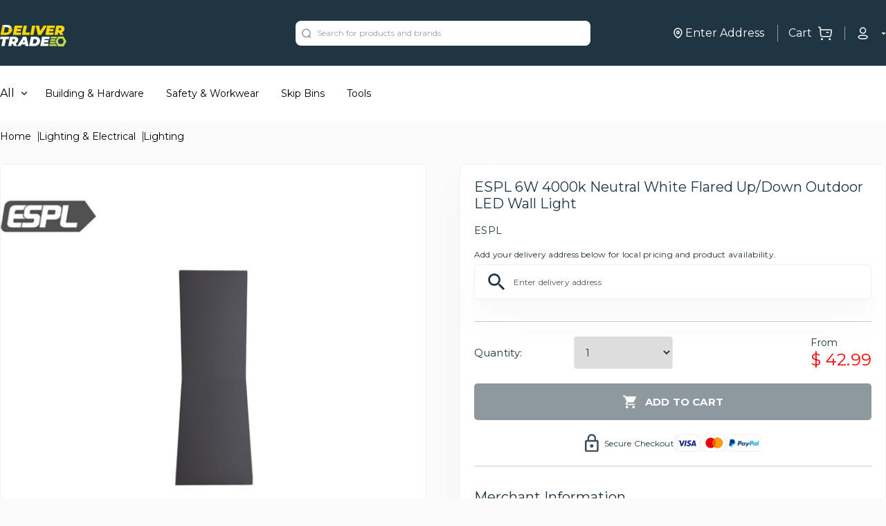

--- FILE ---
content_type: text/html; charset=utf-8
request_url: https://www.delivertrade.com/product/espl-6-w-4000-k-neutral-white-flared-up-down-outdoor-led-wall-light?id=f976cc03-991e-48a3-a4fc-aef904c9e0d0
body_size: 12755
content:
<!DOCTYPE html><html><head><link rel="preconnect" href="https://fonts.googleapis.com"/><link rel="preconnect" href="https://fonts.gstatic.com"/><link rel="stylesheet" data-href="https://fonts.googleapis.com/css2?family=Montserrat:wght@400;600;700;900&amp;display=swap"/><link href="https://api.mapbox.com/mapbox-gl-js/v1.10.1/mapbox-gl.css" rel="stylesheet"/><script>(function(w,d,s,l,i){w[l]=w[l]||[];w[l].push({'gtm.start':
          new Date().getTime(),event:'gtm.js'});var f=d.getElementsByTagName(s)[0],
          j=d.createElement(s),dl=l!='dataLayer'?'&l='+l:'';j.async=true;j.src=
          'https://www.googletagmanager.com/gtm.js?id='+i+dl;f.parentNode.insertBefore(j,f);
          })(window,document,'script','dataLayer','GTM-WXB78PT');</script><link rel="preconnect" href="https://fonts.gstatic.com" crossorigin /><meta charSet="utf-8"/><meta name="viewport" content="width=device-width, initial-scale=1.0, maximum-scale=1.0, user-scalable=0"/><title>ESPL 6W 4000k Neutral White Flared Up/Down Outdoor LED Wall Light | DeliverTrade</title><meta name="description" content="&lt;a href=https://retail.jh.market/media/mageplaza/product_attachments/attachment_file/CS-ESPL-GL19307-6W-4000K.pdf&gt;Click here to access this products datasheet&lt;/a&gt;"/><meta name="next-head-count" content="4"/><link rel="preload" href="/_next/static/css/a03c4d98ff4ea9d6743e.css" as="style"/><link rel="stylesheet" href="/_next/static/css/a03c4d98ff4ea9d6743e.css" data-n-g=""/><noscript data-n-css=""></noscript><script defer="" nomodule="" src="/_next/static/chunks/polyfills-a40ef1678bae11e696dba45124eadd70.js"></script><script src="/_next/static/chunks/webpack-613fd858cdb9cf2af3be.js" defer=""></script><script src="/_next/static/chunks/framework-2f612445bd50b211f15a.js" defer=""></script><script src="/_next/static/chunks/main-d0069bba1694fe5754ea.js" defer=""></script><script src="/_next/static/chunks/pages/_app-05c8ebe9b6b74c0f9698.js" defer=""></script><script src="/_next/static/chunks/143-171f35287c69accfeaf3.js" defer=""></script><script src="/_next/static/chunks/556-c2ba75a5815aea4511c2.js" defer=""></script><script src="/_next/static/chunks/208-eb03c58b779ecf641e15.js" defer=""></script><script src="/_next/static/chunks/pages/product/%5Bslug%5D-76679d59971c4d0b7beb.js" defer=""></script><script src="/_next/static/11115U-pM2Tf36cnKqmRt/_buildManifest.js" defer=""></script><script src="/_next/static/11115U-pM2Tf36cnKqmRt/_ssgManifest.js" defer=""></script><style id="__jsx-3135950558">#nprogress{pointer-events:none;}#nprogress .bar{background:#C1D851;position:fixed;z-index:9999;top:0;left:0;width:100%;height:3px;}#nprogress .peg{display:block;position:absolute;right:0px;width:100px;height:100%;box-shadow:0 0 10px #C1D851,0 0 5px #C1D851;opacity:1;-webkit-transform:rotate(3deg) translate(0px,-4px);-ms-transform:rotate(3deg) translate(0px,-4px);-webkit-transform:rotate(3deg) translate(0px,-4px);-ms-transform:rotate(3deg) translate(0px,-4px);transform:rotate(3deg) translate(0px,-4px);}#nprogress .spinner{display:block;position:fixed;z-index:1031;top:15px;right:15px;}#nprogress .spinner-icon{width:18px;height:18px;box-sizing:border-box;border:solid 2px transparent;border-top-color:#C1D851;border-left-color:#C1D851;border-radius:50%;-webkit-animation:nprogresss-spinner 400ms linear infinite;-webkit-animation:nprogress-spinner 400ms linear infinite;animation:nprogress-spinner 400ms linear infinite;}.nprogress-custom-parent{overflow:hidden;position:relative;}.nprogress-custom-parent #nprogress .spinner,.nprogress-custom-parent #nprogress .bar{position:absolute;}@-webkit-keyframes nprogress-spinner{0%{-webkit-transform:rotate(0deg);}100%{-webkit-transform:rotate(360deg);}}@-webkit-keyframes nprogress-spinner{0%{-webkit-transform:rotate(0deg);-ms-transform:rotate(0deg);transform:rotate(0deg);}100%{-webkit-transform:rotate(360deg);-ms-transform:rotate(360deg);transform:rotate(360deg);}}@keyframes nprogress-spinner{0%{-webkit-transform:rotate(0deg);-ms-transform:rotate(0deg);transform:rotate(0deg);}100%{-webkit-transform:rotate(360deg);-ms-transform:rotate(360deg);transform:rotate(360deg);}}</style><style data-styled="" data-styled-version="5.3.0">.eidxdK{background:url("/cart.svg") right center no-repeat;border-left:rgba(255,255,255,0.5) 1px solid;padding-left:15px;margin-left:15px;padding-right:15px;min-width:20px;min-height:20px;position:relative;}/*!sc*/
data-styled.g1[id="CartButton__CartButtonStyled-sc-1gz27eq-0"]{content:"eidxdK,"}/*!sc*/
.geTZSF{padding:12px 20px 12px 50px;border:1px solid #f1f1f1;background:#fbfbfb;border-radius:5px;box-sizing:border-box;position:relative;}/*!sc*/
.geTZSF:before{content:" ";position:absolute;left:0;top:50%;border-right:1px solid rgba(31,53,65,0.5);width:45px;height:30px;background:url("/location-pin.svg") center center no-repeat;-webkit-transform:translateY(-50%);-ms-transform:translateY(-50%);transform:translateY(-50%);background-size:20px 20px;}/*!sc*/
.geTZSF input{font-style:normal;font-weight:normal;font-size:15px;line-height:18px;}/*!sc*/
.geTZSF button{position:absolute;right:12px;top:50%;background:url("/arrow-right.svg") center center no-repeat transparent;width:24px;height:24px;-webkit-transform:translateY(-50%);-ms-transform:translateY(-50%);transform:translateY(-50%);}/*!sc*/
data-styled.g10[id="AddressInput__Wrapper-sc-1aw9cvy-0"]{content:"geTZSF,"}/*!sc*/
.dAULhS{background-color:#FFFFFF;position:absolute;width:100%;display:block;top:50px;left:0;border-radius:5px;}/*!sc*/
data-styled.g12[id="AddressInput__SearchResultWrapper-sc-1aw9cvy-2"]{content:"dAULhS,"}/*!sc*/
.gbrkeO{position:fixed;top:0;left:0;height:100vh;width:100vw;z-index:40;background:rgba(0,0,0,0.14);-webkit-backdrop-filter:blur(4px);backdrop-filter:blur(4px);}/*!sc*/
data-styled.g15[id="BackdropOverlay-sc-1rzlecm-0"]{content:"gbrkeO,"}/*!sc*/
.hlcgAX{--tw-bg-opacity:1;background-color:rgba(255,255,255,var(--tw-bg-opacity));position:relative;}/*!sc*/
.hlcgAX> .container{max-height:80px;}/*!sc*/
.hlcgAX .menu-container{top:64px;-ms-overflow-style:none;-webkit-scrollbar-width:none;-moz-scrollbar-width:none;-ms-scrollbar-width:none;scrollbar-width:none;}/*!sc*/
.hlcgAX .menu-container::-webkit-scrollbar{display:none;}/*!sc*/
.hlcgAX .menu{max-width:277px;max-height:200vh;overflow:auto;}/*!sc*/
.hlcgAX .menu li{margin-bottom:0.25rem;}/*!sc*/
.hlcgAX .menu li .subCategoryContainer{padding-top:2.5rem;display:grid;grid-template-columns:repeat(4,minmax(0,1fr));-webkit-column-gap:2.5rem;column-gap:2.5rem;row-gap:1rem;position:absolute;overflow:auto;left:307px;top:0px;}/*!sc*/
data-styled.g25[id="TopNav__Container-sc-1xyzvhf-0"]{content:"hlcgAX,"}/*!sc*/
.iKtyZX{padding-right:17px;background:url('/caret.svg') right center no-repeat;}/*!sc*/
data-styled.g26[id="UserSession__StyledButton-sc-138ak0y-0"]{content:"iKtyZX,"}/*!sc*/
.hLqIEg{border-radius:5px;color:#fff;text-align:center;background-color:#8F9AA0;min-height:2.5rem;max-width:22rem;}/*!sc*/
data-styled.g30[id="Buttons__PrimaryButton-sc-1vuotf5-0"]{content:"hLqIEg,"}/*!sc*/
.gKUKmQ{background:#C1D851;border:#F1F1F1 1px solid;color:#1F3541;border-radius:5px;width:100%;max-width:194px;height:36px;}/*!sc*/
data-styled.g37[id="SubmitButton-sc-1w2e7mp-0"]{content:"gKUKmQ,"}/*!sc*/
.fkFXQf{background:#FFFFFF;width:100%;height:72px;position:fixed;bottom:0;z-index:9999999;}/*!sc*/
data-styled.g49[id="MobileNav__MobileNavWrapper-sc-12mkvd5-0"]{content:"fkFXQf,"}/*!sc*/
.eiOuuP{display:-webkit-box;display:-webkit-flex;display:-ms-flexbox;display:flex;-webkit-flex-direction:row;-ms-flex-direction:row;flex-direction:row;padding-left:1.25rem;padding-right:1.25rem;padding-top:0.75rem;padding-bottom:0.75rem;border-width:1px;--tw-border-opacity:1;border-color:rgba(234,234,234,var(--tw-border-opacity));border-radius:0.25rem;position:relative;}/*!sc*/
.eiOuuP.product-page-pin{padding-left:2rem;padding-right:2rem;}/*!sc*/
data-styled.g53[id="SearchAddressInput__Wrapper-sc-fimzxz-0"]{content:"eiOuuP,"}/*!sc*/
.hAeTvA{background-color:#FFFFFF;position:absolute;width:100%;display:block;top:50px;left:0;border-radius:5px;z-index:50;}/*!sc*/
data-styled.g55[id="SearchAddressInput__SearchResultWrapper-sc-fimzxz-2"]{content:"hAeTvA,"}/*!sc*/
.eEREyJ{width:100%;padding:0px;}/*!sc*/
.eEREyJ .ais-ScrollTo{margin-left:auto;margin-right:auto;--tw-bg-opacity:1;background-color:rgba(255,255,255,var(--tw-bg-opacity));border-radius:0.5rem;padding:1rem;max-width:888px;border:1px solid #a5a5a4;box-sizing:border-box;}/*!sc*/
.eEREyJ .ais-Pagination{margin-top:0.5rem;margin-bottom:1rem;}/*!sc*/
@media (min-width:640px){.eEREyJ .ais-Pagination{margin-bottom:3.5rem;}}/*!sc*/
.eEREyJ .ais-Pagination .ais-Pagination-list{display:-webkit-box;display:-webkit-flex;display:-ms-flexbox;display:flex;width:91.666667%;margin-left:auto;margin-right:auto;-webkit-box-pack:center;-webkit-justify-content:center;-ms-flex-pack:center;justify-content:center;background:#ffffff;border:1px solid #f1f1f1;box-sizing:border-box;box-shadow:0px 31px 58px rgba(107,107,121,0.03),0px 18.2528px 30.2528px rgba(107,107,121,0.021696),0px 9.3744px 14.1984px rgba(107,107,121,0.016848),0px 3.7696px 6.2176px rgba(107,107,121,0.013152),0px 0.8432px 2.6912px rgba(107,107,121,0.008304);border-radius:5px;padding:6px;}/*!sc*/
@media (min-width:1024px){.eEREyJ .ais-Pagination .ais-Pagination-list{padding:9px;}}/*!sc*/
@media (min-width:768px){.eEREyJ .ais-Pagination .ais-Pagination-list{padding:9px;max-width:768px;}}/*!sc*/
.eEREyJ .ais-Pagination .ais-Pagination-list .disabled{display:none;}/*!sc*/
.eEREyJ .ais-Pagination .ais-Pagination-list li a,.eEREyJ .ais-Pagination .ais-Pagination-list li span{height:27px;width:27px;display:-webkit-box;display:-webkit-flex;display:-ms-flexbox;display:flex;line-height:100%;-webkit-align-items:center;-webkit-box-align:center;-ms-flex-align:center;align-items:center;-webkit-box-pack:center;-webkit-justify-content:center;-ms-flex-pack:center;justify-content:center;font-size:10px;line-height:12px;-webkit-letter-spacing:0.01em;-moz-letter-spacing:0.01em;-ms-letter-spacing:0.01em;letter-spacing:0.01em;}/*!sc*/
@media (min-width:1024px){.eEREyJ .ais-Pagination .ais-Pagination-list li a,.eEREyJ .ais-Pagination .ais-Pagination-list li span{height:35px;width:35px;font-size:18px;line-height:22px;}}/*!sc*/
.eEREyJ .ais-Pagination .ais-Pagination-list li.ais-Pagination-item--selected a{color:white;background:#1f3541;border-radius:2px;}/*!sc*/
.eEREyJ .ais-Pagination .ais-Pagination-list li.ais-Pagination-item--previousPage a{background:url("/arrow-right.svg") center center no-repeat #eaeaea;-webkit-transform:scaleX(-1);-ms-transform:scaleX(-1);transform:scaleX(-1);border-radius:2px;}/*!sc*/
.eEREyJ .ais-Pagination .ais-Pagination-list li.ais-Pagination-item--nextPage a{background:url("/arrow-right.svg") center center no-repeat #eaeaea;border-radius:2px;}/*!sc*/
data-styled.g58[id="SearchBar__Container-sc-109oli7-0"]{content:"eEREyJ,"}/*!sc*/
.dAnSWN{border-left:rgba(255,255,255,0.5) 1px solid;}/*!sc*/
data-styled.g70[id="DefaultHeader__UserSessionWrapper-sc-bqtq25-0"]{content:"dAnSWN,"}/*!sc*/
.hhGopU{border-bottom:1px solid rgba(255,255,255,0.25);}/*!sc*/
.hhGopU .container{display:-webkit-box;display:-webkit-flex;display:-ms-flexbox;display:flex;-webkit-box-pack:justify;-webkit-justify-content:space-between;-ms-flex-pack:justify;justify-content:space-between;-webkit-align-items:flex-start;-webkit-box-align:flex-start;-ms-flex-align:flex-start;align-items:flex-start;}/*!sc*/
.hhGopU .footer-logo-block img{width:131px;}/*!sc*/
@media (min-width:1024px){.hhGopU .footer-logo-block{max-width:400px;}.hhGopU .footer-logo-block img{width:86px;}}/*!sc*/
data-styled.g71[id="DefaultFooter__FooterTopSection-sc-1uy2xpj-0"]{content:"hhGopU,"}/*!sc*/
.eRRHgv li{padding-bottom:20px;}/*!sc*/
.eRRHgv li.list-header h3{font-size:10px;font-weight:bold;}/*!sc*/
@media (min-width:992px){.eRRHgv li.list-header h3{font-size:15px;line-height:18px;-webkit-letter-spacing:0.01em;-moz-letter-spacing:0.01em;-ms-letter-spacing:0.01em;letter-spacing:0.01em;}}/*!sc*/
.eRRHgv li:last-child{padding-bottom:0;}/*!sc*/
.eRRHgv li a{font-size:10px;line-height:12px;-webkit-letter-spacing:0.01em;-moz-letter-spacing:0.01em;-ms-letter-spacing:0.01em;letter-spacing:0.01em;}/*!sc*/
@media (min-width:1024px){.eRRHgv li a{font-size:15px;line-height:18px;-webkit-letter-spacing:0.01em;-moz-letter-spacing:0.01em;-ms-letter-spacing:0.01em;letter-spacing:0.01em;}}/*!sc*/
data-styled.g73[id="DefaultFooter__LinkList-sc-1uy2xpj-2"]{content:"eRRHgv,"}/*!sc*/
.kBVhii{z-index:1000;}/*!sc*/
data-styled.g74[id="SearchAddressModal__MenuBackdropOverlay-sc-69poz4-0"]{content:"kBVhii,"}/*!sc*/
.hxdUEG{border-radius:5px;background:#FFFFFF;width:100%;max-width:335px;border:1px solid #F1F1F1;box-sizing:border-box;box-shadow:0px 31px 58px rgba(107,107,121,0.03),0px 18.2528px 30.2528px rgba(107,107,121,0.021696),0px 9.3744px 14.1984px rgba(107,107,121,0.016848),0px 3.7696px 6.2176px rgba(107,107,121,0.013152),0px 0.8432px 2.6912px rgba(107,107,121,0.008304);border-radius:15px;padding:28px 10px;}/*!sc*/
data-styled.g75[id="SearchAddressModal__SearchAddressCardWrapper-sc-69poz4-1"]{content:"hxdUEG,"}/*!sc*/
.cLHIpx{position:fixed;-webkit-transform:translate(-50%,-50%);-ms-transform:translate(-50%,-50%);transform:translate(-50%,-50%);border-radius:15px;overflow:hidden;background-color:#FFFFFF;-webkit-transition:opacity 0.2s ease-in-out;transition:opacity 0.2s ease-in-out;opacity:0;left:-99999px;z-index:50;}/*!sc*/
.cLHIpx.show{left:50%;top:50%;opacity:1;}/*!sc*/
data-styled.g76[id="ModalWrapper-sc-1muh2uq-0"]{content:"cLHIpx,"}/*!sc*/
.jSvWiX{background:rgba(31,53,65,0.6);height:100%;width:100%;position:absolute;top:0;left:0;z-index:9;}/*!sc*/
data-styled.g77[id="ImageOverlay-sc-g3ucue-0"]{content:"jSvWiX,"}/*!sc*/
.jgNcUI{width:335px;height:600px;}/*!sc*/
.jgNcUI .close-button{position:absolute;top:17px;right:16px;z-index:99;}/*!sc*/
.jgNcUI .message-section{position:relative;height:270px;}/*!sc*/
.jgNcUI .message-section h1{font-weight:600;font-size:15px;line-height:24px;text-align:center;-webkit-letter-spacing:0.01em;-moz-letter-spacing:0.01em;-ms-letter-spacing:0.01em;letter-spacing:0.01em;color:#FFFFFF;}/*!sc*/
.jgNcUI .message-section p{font-size:10px;line-height:16px;text-align:center;-webkit-letter-spacing:0.01em;-moz-letter-spacing:0.01em;-ms-letter-spacing:0.01em;letter-spacing:0.01em;color:#F1F1F1;}/*!sc*/
.jgNcUI .form-section{overflow-y:scroll;max-height:calc(100% - 200px);}/*!sc*/
@media (min-width:992px){.jgNcUI{width:483px;height:700px;}.jgNcUI .close-button{top:29px;right:27px;}.jgNcUI .message-section{height:260px;}.jgNcUI .message-section h1{font-size:22px;}.jgNcUI .message-section p{font-size:12px;}}/*!sc*/
data-styled.g78[id="NoStoresModal__Wrapper-sc-174qwwg-0"]{content:"jgNcUI,"}/*!sc*/
.eiVknN{--tw-text-opacity:1;color:rgba(31,53,65,var(--tw-text-opacity));display:-webkit-box;display:-webkit-flex;display:-ms-flexbox;display:flex;-webkit-align-items:center;-webkit-box-align:center;-ms-flex-align:center;align-items:center;-webkit-align-content:center;-ms-flex-line-pack:center;align-content:center;justify-items:center;-webkit-box-pack:center;-webkit-justify-content:center;-ms-flex-pack:center;justify-content:center;gap:1rem;padding-top:1.25rem;padding-bottom:1.25rem;border-bottom:1px solid rgba(31,53,65,0.25);}/*!sc*/
.eiVknN label{font-weight:400;font-size:12px;line-height:15px;text-align:justify;-webkit-letter-spacing:0.02em;-moz-letter-spacing:0.02em;-ms-letter-spacing:0.02em;letter-spacing:0.02em;}/*!sc*/
.eiVknN .visa-icon{background-image:url("/icons/cart-visa.svg");background-color:none;background-position:center;background-repeat:no-repeat;height:26px;width:38px;}/*!sc*/
.eiVknN .master-card-icon{background-image:url("/icons/cart-master-card.svg");background-color:none;background-position:center;background-repeat:no-repeat;height:26px;width:38px;}/*!sc*/
.eiVknN .paypal-icon{background-image:url("/icons/cart-paypal.svg");background-color:none;background-position:center;background-repeat:no-repeat;height:26px;width:49px;}/*!sc*/
data-styled.g100[id="ProductDetailsComponent__SecurePaymentOptionsWrapper-sc-1ieees3-0"]{content:"eiVknN,"}/*!sc*/
.jWqTyi{width:100%;--tw-text-opacity:1;color:rgba(31,53,65,var(--tw-text-opacity));padding-top:1.25rem;padding-bottom:1.25rem;}/*!sc*/
.jWqTyi p{font-weight:400;font-size:12px;line-height:15px;text-align:justify;-webkit-letter-spacing:0.02em;-moz-letter-spacing:0.02em;-ms-letter-spacing:0.02em;letter-spacing:0.02em;}/*!sc*/
.jWqTyi .delver-trade-support{width:100%;margin-top:1.75rem;}/*!sc*/
.jWqTyi .delver-trade-support .feature-item{display:-webkit-box;display:-webkit-flex;display:-ms-flexbox;display:flex;-webkit-box-pack:start;-webkit-justify-content:flex-start;-ms-flex-pack:start;justify-content:flex-start;-webkit-flex-direction:row;-ms-flex-direction:row;flex-direction:row;-webkit-align-items:center;-webkit-box-align:center;-ms-flex-align:center;align-items:center;margin-bottom:1rem;}/*!sc*/
.jWqTyi .delver-trade-support .feature-item .feature-icon{background:#c6d767;width:45px;height:45px;border-radius:30px;display:-webkit-box;display:-webkit-flex;display:-ms-flexbox;display:flex;-webkit-box-pack:center;-webkit-justify-content:center;-ms-flex-pack:center;justify-content:center;-webkit-align-items:center;-webkit-box-align:center;-ms-flex-align:center;align-items:center;}/*!sc*/
.jWqTyi .delver-trade-support .feature-item .feature-icon .icon{background-color:none;background-position:center;background-repeat:no-repeat;text-align:center;}/*!sc*/
.jWqTyi .delver-trade-support .feature-item .feature-icon .tools-icon{background-image:url("/icons/feature-tools.svg");height:27.5px;width:27.5px;}/*!sc*/
.jWqTyi .delver-trade-support .feature-item .feature-icon .service-icon{background-image:url("/icons/feature-service.svg");height:27.5px;width:27.5px;}/*!sc*/
.jWqTyi .delver-trade-support .feature-item .feature-icon .cart-icon{background-image:url("/icons/feature-cart.svg");height:27.5px;width:27.5px;}/*!sc*/
.jWqTyi .delver-trade-support .feature-item .feature-icon .delivery-icon{background-image:url("/icons/feature-truck.svg");height:17px;width:26px;}/*!sc*/
.jWqTyi .delver-trade-support .feature-item .feature-icon .delivery-awards{background-image:url("/icons/feature-award.svg");height:18.5px;width:25.5px;}/*!sc*/
.jWqTyi .delver-trade-support .feature-item .feature-icon .asap-icon{--tw-text-opacity:1;color:rgba(255,255,255,var(--tw-text-opacity));font-style:normal;font-weight:700;font-size:10px;line-height:137.4%;text-align:center;}/*!sc*/
.jWqTyi .delver-trade-support .feature-item label{text-align:left;margin-left:0.5rem;font-style:normal;font-weight:700;font-size:16 px;line-height:137.4%;}/*!sc*/
data-styled.g101[id="ProductDetailsComponent__DeliverTradeInformationWrapper-sc-1ieees3-1"]{content:"jWqTyi,"}/*!sc*/
.lmLbks{width:100%;--tw-text-opacity:1;color:rgba(31,53,65,var(--tw-text-opacity));padding-top:1.25rem;padding-bottom:1.25rem;}/*!sc*/
.lmLbks p{font-weight:400;font-size:14px;line-height:15px;text-align:justify;-webkit-letter-spacing:0.02em;-moz-letter-spacing:0.02em;-ms-letter-spacing:0.02em;letter-spacing:0.02em;}/*!sc*/
data-styled.g102[id="ProductDetailsComponent__ShippingInformationWrapper-sc-1ieees3-2"]{content:"lmLbks,"}/*!sc*/
.juuGOt{width:100%;--tw-text-opacity:1;color:rgba(31,53,65,var(--tw-text-opacity));padding-top:2rem;}/*!sc*/
.juuGOt h6{--tw-text-opacity:1;color:rgba(31,53,65,var(--tw-text-opacity));font-style:normal;font-weight:400;font-size:14px;line-height:15px;text-align:justify;-webkit-letter-spacing:0.02em;-moz-letter-spacing:0.02em;-ms-letter-spacing:0.02em;letter-spacing:0.02em;}/*!sc*/
.juuGOt .change-supplier-btn{font-style:normal;font-weight:400;font-size:10px;line-height:12px;}/*!sc*/
data-styled.g103[id="ProductDetailsComponent__MerchantInformationWrapper-sc-1ieees3-3"]{content:"juuGOt,"}/*!sc*/
.eeGzfR{overflow:hidden;background:#ffffff;border:1px solid #f1f1f1;box-shadow:0px 31px 58px rgba(107,107,121,0.03),0px 18.2528px 30.2528px rgba(107,107,121,0.021696),0px 9.3744px 14.1984px rgba(107,107,121,0.016848),0px 3.7696px 6.2176px rgba(107,107,121,0.013152),0px 0.8432px 2.6912px rgba(107,107,121,0.008304);border-radius:5px;width:100%;display:-webkit-box;display:-webkit-flex;display:-ms-flexbox;display:flex;-webkit-align-items:center;-webkit-box-align:center;-ms-flex-align:center;align-items:center;-webkit-box-pack:center;-webkit-justify-content:center;-ms-flex-pack:center;justify-content:center;--tw-bg-opacity:1;background-color:rgba(255,255,255,var(--tw-bg-opacity));}/*!sc*/
.eeGzfR .react-transform-component{aspect-ratio:1;}/*!sc*/
data-styled.g105[id="ProductDetailsComponent__ProductImageWrapper-sc-1ieees3-5"]{content:"eeGzfR,"}/*!sc*/
.mWGJo{width:100%;margin-left:auto;margin-right:auto;}/*!sc*/
@media (min-width:640px){.mWGJo{max-width:640px;}}/*!sc*/
@media (min-width:768px){.mWGJo{max-width:768px;}}/*!sc*/
@media (min-width:1024px){.mWGJo{max-width:1024px;}}/*!sc*/
@media (min-width:1280px){.mWGJo{max-width:1280px;}}/*!sc*/
@media (min-width:1536px){.mWGJo{max-width:1536px;}}/*!sc*/
.mWGJo h4{--tw-text-opacity:1;color:rgba(31,53,65,var(--tw-text-opacity));font-weight:400;font-size:15px;line-height:18px;}/*!sc*/
.mWGJo .formatted-text{--tw-text-opacity:1;color:rgba(31,53,65,var(--tw-text-opacity));font-weight:400;font-size:12px;line-height:22px;text-align:justify;-webkit-letter-spacing:0.02em;-moz-letter-spacing:0.02em;-ms-letter-spacing:0.02em;letter-spacing:0.02em;}/*!sc*/
.mWGJo .formatted-text ul{list-style-type:disc;list-style-position:inside;}/*!sc*/
.mWGJo .formatted-text ul li{padding-left:1rem;}/*!sc*/
.mWGJo .formatted-text a{--tw-text-opacity:1;color:rgba(59,130,246,var(--tw-text-opacity));-webkit-text-decoration:underline;text-decoration:underline;}/*!sc*/
.mWGJo .formatted-text h1{font-size:1.5rem;line-height:2rem;}/*!sc*/
.mWGJo .formatted-text h2{font-size:1.25rem;line-height:1.75rem;}/*!sc*/
.mWGJo .formatted-text h3{font-size:1.125rem;line-height:1.75rem;}/*!sc*/
.mWGJo .formatted-text .ql-align-center{text-align:center;}/*!sc*/
.mWGJo .formatted-text .ql-align-right{text-align:right;}/*!sc*/
.mWGJo .formatted-text .ql-align-justify{text-align:justify;}/*!sc*/
data-styled.g106[id="ProductDetailsComponent__ProductDetailsPageWrapper-sc-1ieees3-6"]{content:"mWGJo,"}/*!sc*/
.geOMIc{display:-webkit-box;display:-webkit-flex;display:-ms-flexbox;display:flex;-webkit-align-items:center;-webkit-box-align:center;-ms-flex-align:center;align-items:center;-webkit-align-content:center;-ms-flex-line-pack:center;align-content:center;justify-items:center;-webkit-box-pack:center;-webkit-justify-content:center;-ms-flex-pack:center;justify-content:center;padding-top:1rem;padding-bottom:1rem;margin-top:1.25rem;max-width:100%;width:100%;font-weight:700;font-size:15px;line-height:18px;-webkit-letter-spacing:0.01em;-moz-letter-spacing:0.01em;-ms-letter-spacing:0.01em;letter-spacing:0.01em;}/*!sc*/
.geOMIc:disabled{background-color:rgba(31,53,65,0.5);}/*!sc*/
data-styled.g107[id="ProductDetailsComponent__AddToCartButton-sc-1ieees3-7"]{content:"geOMIc,"}/*!sc*/
.cPumxk{--tw-text-opacity:1;color:rgba(31,53,65,var(--tw-text-opacity));font-style:normal;font-weight:400;font-size:8px;line-height:22px;text-align:justify;-webkit-letter-spacing:0.02em;-moz-letter-spacing:0.02em;-ms-letter-spacing:0.02em;letter-spacing:0.02em;text-align:center;}/*!sc*/
data-styled.g108[id="ProductDetailsComponent__Hint-sc-1ieees3-8"]{content:"cPumxk,"}/*!sc*/
.hySRmU{display:grid;grid-template-columns:repeat(8,minmax(0,1fr));gap:0.5rem;margin-top:2rem;}/*!sc*/
@media (min-width:640px){.hySRmU{gap:3rem;}}/*!sc*/
data-styled.g109[id="ProductDetailsComponent__MainProductDetailWrapper-sc-1ieees3-9"]{content:"hySRmU,"}/*!sc*/
.hDQpNC{grid-column:span 8 / span 8;position:relative;overflow:hidden;}/*!sc*/
@media (min-width:640px){.hDQpNC{grid-column:span 4 / span 4;}}/*!sc*/
.hDQpNC span{font-weight:400;font-size:8px;line-height:22px;text-align:justify;-webkit-letter-spacing:0.02em;-moz-letter-spacing:0.02em;-ms-letter-spacing:0.02em;letter-spacing:0.02em;margin:0 auto;}/*!sc*/
.hDQpNC .m-product-title h2{font-weight:400;font-size:20px;line-height:24px;}/*!sc*/
.hDQpNC .m-product-title h4{font-weight:500;font-size:14px;line-height:22px;text-align:justify;-webkit-letter-spacing:0.02em;-moz-letter-spacing:0.02em;-ms-letter-spacing:0.02em;letter-spacing:0.02em;}/*!sc*/
data-styled.g110[id="ProductDetailsComponent__ProductInfoSection-sc-1ieees3-10"]{content:"hDQpNC,"}/*!sc*/
.tSTzp{grid-column:span 8 / span 8;position:relative;}/*!sc*/
@media (min-width:640px){.tSTzp{grid-column:span 4 / span 4;}}/*!sc*/
data-styled.g111[id="ProductDetailsComponent__ProductCartSection-sc-1ieees3-11"]{content:"tSTzp,"}/*!sc*/
.jjcLem{--tw-text-opacity:1;color:rgba(31,53,65,var(--tw-text-opacity));padding-bottom:2.5rem;margin-top:1.25rem;border-bottom:1px solid rgba(31,53,65,0.25);}/*!sc*/
.jjcLem h4{font-size:20px;}/*!sc*/
.jjcLem .formatted-text{font-weight:400;font-size:14px;line-height:18px;text-align:justify;-webkit-letter-spacing:0.02em;-moz-letter-spacing:0.02em;-ms-letter-spacing:0.02em;letter-spacing:0.02em;}/*!sc*/
@media (max-width:640px){.jjcLem h4{font-weight:400;font-size:20px;line-height:24px;}.jjcLem .formatted-text{font-size:16px;}}/*!sc*/
.jjcLem.mobile-view{--tw-text-opacity:1;color:rgba(31,53,65,var(--tw-text-opacity));padding-left:1.25rem;padding-right:1.25rem;}/*!sc*/
data-styled.g112[id="ProductDetailsComponent__ProductDetailsWrapper-sc-1ieees3-12"]{content:"jjcLem,"}/*!sc*/
.hilbKS{--tw-text-opacity:1;color:rgba(31,53,65,var(--tw-text-opacity));overflow:hidden;padding:1.25rem;margin-bottom:1rem;background:#ffffff;border:1px solid #f1f1f1;box-shadow:0px 31px 58px rgba(107,107,121,0.03),0px 18.2528px 30.2528px rgba(107,107,121,0.021696),0px 9.3744px 14.1984px rgba(107,107,121,0.016848),0px 3.7696px 6.2176px rgba(107,107,121,0.013152),0px 0.8432px 2.6912px rgba(107,107,121,0.008304);border-radius:5px;}/*!sc*/
.hilbKS h2{font-weight:400;font-size:20px;line-height:24px;}/*!sc*/
.hilbKS h4{font-weight:500;font-size:14px;line-height:22px;text-align:justify;-webkit-letter-spacing:0.02em;-moz-letter-spacing:0.02em;-ms-letter-spacing:0.02em;letter-spacing:0.02em;}/*!sc*/
data-styled.g114[id="ProductDetailsComponent__ProductCartWrapper-sc-1ieees3-14"]{content:"hilbKS,"}/*!sc*/
.iorUMC{padding-bottom:2rem;padding-top:1rem;border-bottom:1px solid rgba(31,53,65,0.25);}/*!sc*/
.iorUMC h2{font-weight:400;font-size:14px;line-height:17px;-webkit-letter-spacing:0.02em;-moz-letter-spacing:0.02em;-ms-letter-spacing:0.02em;letter-spacing:0.02em;}/*!sc*/
@media (max-width:640px){.iorUMC h2{font-size:20px;line-height:20px;-webkit-letter-spacing:0.02em;-moz-letter-spacing:0.02em;-ms-letter-spacing:0.02em;letter-spacing:0.02em;}}/*!sc*/
.iorUMC button{font-weight:700;font-size:14px;line-height:17px;-webkit-letter-spacing:0.01em;-moz-letter-spacing:0.01em;-ms-letter-spacing:0.01em;letter-spacing:0.01em;margin-top:-8px;padding:12px 25px;}/*!sc*/
.iorUMC .hint{font-weight:400;font-size:12px;line-height:15px;text-align:justify;-webkit-letter-spacing:0.02em;-moz-letter-spacing:0.02em;-ms-letter-spacing:0.02em;letter-spacing:0.02em;}/*!sc*/
@media (max-width:640px){.iorUMC .hint{font-weight:400;font-size:16px;line-height:16px;}}/*!sc*/
data-styled.g115[id="ProductDetailsComponent__AddressWrapper-sc-1ieees3-15"]{content:"iorUMC,"}/*!sc*/
.fnvEsz{margin-top:7px;}/*!sc*/
.fnvEsz .product-page-pin{font-size:12px;line-height:15px;-webkit-letter-spacing:0.01em;-moz-letter-spacing:0.01em;-ms-letter-spacing:0.01em;letter-spacing:0.01em;border:1px solid #f1f1f1;background:#ffffff;box-shadow:0px 31px 58px rgba(107,107,121,0.03),0px 18.2528px 30.2528px rgba(107,107,121,0.021696),0px 9.3744px 14.1984px rgba(107,107,121,0.016848),0px 3.7696px 6.2176px rgba(107,107,121,0.013152),0px 0.8432px 2.6912px rgba(107,107,121,0.008304);border-radius:5px;padding-left:3.5rem;}/*!sc*/
.fnvEsz .product-page-pin:before{content:" ";position:absolute;left:1.2rem;top:50%;width:25px;height:25px;background:url("/icons/search-icon-left.svg") center center no-repeat;-webkit-transform:translateY(-50%);-ms-transform:translateY(-50%);transform:translateY(-50%);background-size:contain;}/*!sc*/
.fnvEsz .product-page-pin input{font-weight:400;font-size:12px;line-height:15px;-webkit-letter-spacing:0.01em;-moz-letter-spacing:0.01em;-ms-letter-spacing:0.01em;letter-spacing:0.01em;min-height:24px;}/*!sc*/
.fnvEsz .product-page-pin .search-loader{right:0;bottom:0;}/*!sc*/
.fnvEsz .product-page-pin .search-loader img{max-width:40px;height:40px;}/*!sc*/
.fnvEsz .selected-location{max-width:100% !important;}/*!sc*/
data-styled.g116[id="ProductDetailsComponent__AddressInputWrapper-sc-1ieees3-16"]{content:"fnvEsz,"}/*!sc*/
.kvAbfa{--tw-text-opacity:1;color:rgba(31,53,65,var(--tw-text-opacity));display:grid;grid-template-columns:repeat(8,minmax(0,1fr));-webkit-align-content:center;-ms-flex-line-pack:center;align-content:center;-webkit-align-items:center;-webkit-box-align:center;-ms-flex-align:center;align-items:center;margin-top:0.75rem;font-weight:400;font-size:15px;line-height:18px;-webkit-letter-spacing:0.01em;-moz-letter-spacing:0.01em;-ms-letter-spacing:0.01em;letter-spacing:0.01em;}/*!sc*/
.kvAbfa .price{font-weight:500;font-size:24px;line-height:29px;-webkit-letter-spacing:0.01em;-moz-letter-spacing:0.01em;-ms-letter-spacing:0.01em;letter-spacing:0.01em;color:#FF0000;}/*!sc*/
@media (max-width:640px){.kvAbfa .price{font-size:18px;line-height:22px;}}/*!sc*/
data-styled.g118[id="ProductDetailsComponent__QuantityWrapper-sc-1ieees3-18"]{content:"kvAbfa,"}/*!sc*/
.iGDepQ{display:-webkit-box;display:-webkit-flex;display:-ms-flexbox;display:flex;--tw-text-opacity:1;color:rgba(31,53,65,var(--tw-text-opacity));margin-top:0.75rem;width:100%;position:relative;-webkit-align-content:center;-ms-flex-line-pack:center;align-content:center;-webkit-align-items:center;-webkit-box-align:center;-ms-flex-align:center;align-items:center;-webkit-box-pack:center;-webkit-justify-content:center;-ms-flex-pack:center;justify-content:center;min-height:324px;}/*!sc*/
@media (min-width:640px){.iGDepQ{display:none;}}/*!sc*/
.iGDepQ img{max-width:280px;}/*!sc*/
data-styled.g119[id="ProductDetailsComponent__ImageViwerWrapper-sc-1ieees3-19"]{content:"iGDepQ,"}/*!sc*/
.bhGmrD{width:100%;text-align:center;display:-webkit-box;display:-webkit-flex;display:-ms-flexbox;display:flex;-webkit-box-pack:start;-webkit-justify-content:flex-start;-ms-flex-pack:start;justify-content:flex-start;-webkit-flex-direction:row;-ms-flex-direction:row;flex-direction:row;-webkit-align-items:center;-webkit-box-align:center;-ms-flex-align:center;align-items:center;-webkit-flex-wrap:wrap;-ms-flex-wrap:wrap;flex-wrap:wrap;font-weight:400;font-size:14px;line-height:15px;gap:10px;margin-top:15px;}/*!sc*/
.bhGmrD li{border-right:0.5px solid #1f3541;padding-right:10px;}/*!sc*/
.bhGmrD li:last-child{border-right:0;padding-left:0;}/*!sc*/
@media (max-width:640px){.bhGmrD{font-size:12px;}}/*!sc*/
data-styled.g147[id="Breadcrumbs__BreadrumbsWrapper-sc-1fytxd9-0"]{content:"bhGmrD,"}/*!sc*/
</style><style data-href="https://fonts.googleapis.com/css2?family=Montserrat:wght@400;600;700;900&display=swap">@font-face{font-family:'Montserrat';font-style:normal;font-weight:400;font-display:swap;src:url(https://fonts.gstatic.com/s/montserrat/v26/JTUHjIg1_i6t8kCHKm4532VJOt5-QNFgpCtr6Ew9.woff) format('woff')}@font-face{font-family:'Montserrat';font-style:normal;font-weight:600;font-display:swap;src:url(https://fonts.gstatic.com/s/montserrat/v26/JTUHjIg1_i6t8kCHKm4532VJOt5-QNFgpCu170w9.woff) format('woff')}@font-face{font-family:'Montserrat';font-style:normal;font-weight:700;font-display:swap;src:url(https://fonts.gstatic.com/s/montserrat/v26/JTUHjIg1_i6t8kCHKm4532VJOt5-QNFgpCuM70w9.woff) format('woff')}@font-face{font-family:'Montserrat';font-style:normal;font-weight:900;font-display:swap;src:url(https://fonts.gstatic.com/s/montserrat/v26/JTUHjIg1_i6t8kCHKm4532VJOt5-QNFgpCvC70w9.woff) format('woff')}@font-face{font-family:'Montserrat';font-style:normal;font-weight:400;font-display:swap;src:url(https://fonts.gstatic.com/s/montserrat/v26/JTUSjIg1_i6t8kCHKm459WRhyyTh89ZNpQ.woff2) format('woff2');unicode-range:U+0460-052F,U+1C80-1C88,U+20B4,U+2DE0-2DFF,U+A640-A69F,U+FE2E-FE2F}@font-face{font-family:'Montserrat';font-style:normal;font-weight:400;font-display:swap;src:url(https://fonts.gstatic.com/s/montserrat/v26/JTUSjIg1_i6t8kCHKm459W1hyyTh89ZNpQ.woff2) format('woff2');unicode-range:U+0301,U+0400-045F,U+0490-0491,U+04B0-04B1,U+2116}@font-face{font-family:'Montserrat';font-style:normal;font-weight:400;font-display:swap;src:url(https://fonts.gstatic.com/s/montserrat/v26/JTUSjIg1_i6t8kCHKm459WZhyyTh89ZNpQ.woff2) format('woff2');unicode-range:U+0102-0103,U+0110-0111,U+0128-0129,U+0168-0169,U+01A0-01A1,U+01AF-01B0,U+0300-0301,U+0303-0304,U+0308-0309,U+0323,U+0329,U+1EA0-1EF9,U+20AB}@font-face{font-family:'Montserrat';font-style:normal;font-weight:400;font-display:swap;src:url(https://fonts.gstatic.com/s/montserrat/v26/JTUSjIg1_i6t8kCHKm459WdhyyTh89ZNpQ.woff2) format('woff2');unicode-range:U+0100-02AF,U+0304,U+0308,U+0329,U+1E00-1E9F,U+1EF2-1EFF,U+2020,U+20A0-20AB,U+20AD-20C0,U+2113,U+2C60-2C7F,U+A720-A7FF}@font-face{font-family:'Montserrat';font-style:normal;font-weight:400;font-display:swap;src:url(https://fonts.gstatic.com/s/montserrat/v26/JTUSjIg1_i6t8kCHKm459WlhyyTh89Y.woff2) format('woff2');unicode-range:U+0000-00FF,U+0131,U+0152-0153,U+02BB-02BC,U+02C6,U+02DA,U+02DC,U+0304,U+0308,U+0329,U+2000-206F,U+2074,U+20AC,U+2122,U+2191,U+2193,U+2212,U+2215,U+FEFF,U+FFFD}@font-face{font-family:'Montserrat';font-style:normal;font-weight:600;font-display:swap;src:url(https://fonts.gstatic.com/s/montserrat/v26/JTUSjIg1_i6t8kCHKm459WRhyyTh89ZNpQ.woff2) format('woff2');unicode-range:U+0460-052F,U+1C80-1C88,U+20B4,U+2DE0-2DFF,U+A640-A69F,U+FE2E-FE2F}@font-face{font-family:'Montserrat';font-style:normal;font-weight:600;font-display:swap;src:url(https://fonts.gstatic.com/s/montserrat/v26/JTUSjIg1_i6t8kCHKm459W1hyyTh89ZNpQ.woff2) format('woff2');unicode-range:U+0301,U+0400-045F,U+0490-0491,U+04B0-04B1,U+2116}@font-face{font-family:'Montserrat';font-style:normal;font-weight:600;font-display:swap;src:url(https://fonts.gstatic.com/s/montserrat/v26/JTUSjIg1_i6t8kCHKm459WZhyyTh89ZNpQ.woff2) format('woff2');unicode-range:U+0102-0103,U+0110-0111,U+0128-0129,U+0168-0169,U+01A0-01A1,U+01AF-01B0,U+0300-0301,U+0303-0304,U+0308-0309,U+0323,U+0329,U+1EA0-1EF9,U+20AB}@font-face{font-family:'Montserrat';font-style:normal;font-weight:600;font-display:swap;src:url(https://fonts.gstatic.com/s/montserrat/v26/JTUSjIg1_i6t8kCHKm459WdhyyTh89ZNpQ.woff2) format('woff2');unicode-range:U+0100-02AF,U+0304,U+0308,U+0329,U+1E00-1E9F,U+1EF2-1EFF,U+2020,U+20A0-20AB,U+20AD-20C0,U+2113,U+2C60-2C7F,U+A720-A7FF}@font-face{font-family:'Montserrat';font-style:normal;font-weight:600;font-display:swap;src:url(https://fonts.gstatic.com/s/montserrat/v26/JTUSjIg1_i6t8kCHKm459WlhyyTh89Y.woff2) format('woff2');unicode-range:U+0000-00FF,U+0131,U+0152-0153,U+02BB-02BC,U+02C6,U+02DA,U+02DC,U+0304,U+0308,U+0329,U+2000-206F,U+2074,U+20AC,U+2122,U+2191,U+2193,U+2212,U+2215,U+FEFF,U+FFFD}@font-face{font-family:'Montserrat';font-style:normal;font-weight:700;font-display:swap;src:url(https://fonts.gstatic.com/s/montserrat/v26/JTUSjIg1_i6t8kCHKm459WRhyyTh89ZNpQ.woff2) format('woff2');unicode-range:U+0460-052F,U+1C80-1C88,U+20B4,U+2DE0-2DFF,U+A640-A69F,U+FE2E-FE2F}@font-face{font-family:'Montserrat';font-style:normal;font-weight:700;font-display:swap;src:url(https://fonts.gstatic.com/s/montserrat/v26/JTUSjIg1_i6t8kCHKm459W1hyyTh89ZNpQ.woff2) format('woff2');unicode-range:U+0301,U+0400-045F,U+0490-0491,U+04B0-04B1,U+2116}@font-face{font-family:'Montserrat';font-style:normal;font-weight:700;font-display:swap;src:url(https://fonts.gstatic.com/s/montserrat/v26/JTUSjIg1_i6t8kCHKm459WZhyyTh89ZNpQ.woff2) format('woff2');unicode-range:U+0102-0103,U+0110-0111,U+0128-0129,U+0168-0169,U+01A0-01A1,U+01AF-01B0,U+0300-0301,U+0303-0304,U+0308-0309,U+0323,U+0329,U+1EA0-1EF9,U+20AB}@font-face{font-family:'Montserrat';font-style:normal;font-weight:700;font-display:swap;src:url(https://fonts.gstatic.com/s/montserrat/v26/JTUSjIg1_i6t8kCHKm459WdhyyTh89ZNpQ.woff2) format('woff2');unicode-range:U+0100-02AF,U+0304,U+0308,U+0329,U+1E00-1E9F,U+1EF2-1EFF,U+2020,U+20A0-20AB,U+20AD-20C0,U+2113,U+2C60-2C7F,U+A720-A7FF}@font-face{font-family:'Montserrat';font-style:normal;font-weight:700;font-display:swap;src:url(https://fonts.gstatic.com/s/montserrat/v26/JTUSjIg1_i6t8kCHKm459WlhyyTh89Y.woff2) format('woff2');unicode-range:U+0000-00FF,U+0131,U+0152-0153,U+02BB-02BC,U+02C6,U+02DA,U+02DC,U+0304,U+0308,U+0329,U+2000-206F,U+2074,U+20AC,U+2122,U+2191,U+2193,U+2212,U+2215,U+FEFF,U+FFFD}@font-face{font-family:'Montserrat';font-style:normal;font-weight:900;font-display:swap;src:url(https://fonts.gstatic.com/s/montserrat/v26/JTUSjIg1_i6t8kCHKm459WRhyyTh89ZNpQ.woff2) format('woff2');unicode-range:U+0460-052F,U+1C80-1C88,U+20B4,U+2DE0-2DFF,U+A640-A69F,U+FE2E-FE2F}@font-face{font-family:'Montserrat';font-style:normal;font-weight:900;font-display:swap;src:url(https://fonts.gstatic.com/s/montserrat/v26/JTUSjIg1_i6t8kCHKm459W1hyyTh89ZNpQ.woff2) format('woff2');unicode-range:U+0301,U+0400-045F,U+0490-0491,U+04B0-04B1,U+2116}@font-face{font-family:'Montserrat';font-style:normal;font-weight:900;font-display:swap;src:url(https://fonts.gstatic.com/s/montserrat/v26/JTUSjIg1_i6t8kCHKm459WZhyyTh89ZNpQ.woff2) format('woff2');unicode-range:U+0102-0103,U+0110-0111,U+0128-0129,U+0168-0169,U+01A0-01A1,U+01AF-01B0,U+0300-0301,U+0303-0304,U+0308-0309,U+0323,U+0329,U+1EA0-1EF9,U+20AB}@font-face{font-family:'Montserrat';font-style:normal;font-weight:900;font-display:swap;src:url(https://fonts.gstatic.com/s/montserrat/v26/JTUSjIg1_i6t8kCHKm459WdhyyTh89ZNpQ.woff2) format('woff2');unicode-range:U+0100-02AF,U+0304,U+0308,U+0329,U+1E00-1E9F,U+1EF2-1EFF,U+2020,U+20A0-20AB,U+20AD-20C0,U+2113,U+2C60-2C7F,U+A720-A7FF}@font-face{font-family:'Montserrat';font-style:normal;font-weight:900;font-display:swap;src:url(https://fonts.gstatic.com/s/montserrat/v26/JTUSjIg1_i6t8kCHKm459WlhyyTh89Y.woff2) format('woff2');unicode-range:U+0000-00FF,U+0131,U+0152-0153,U+02BB-02BC,U+02C6,U+02DA,U+02DC,U+0304,U+0308,U+0329,U+2000-206F,U+2074,U+20AC,U+2122,U+2191,U+2193,U+2212,U+2215,U+FEFF,U+FFFD}</style></head><body class="bg-default"><noscript>
          <iframe src="https://www.googletagmanager.com/ns.html?id=GTM-WXB78PT"
          height="0" width="0" style="display:none;visibility:hidden"></iframe>
    </noscript><div id="__next"><div class="relative min-h-screen overflow-hidden"><header class="bg-black"><div class="container mx-auto py-4 px-4 sm:px-0 sm:py-7 flex justify-center sm:justify-between items-center"><div class="hidden w-full px-5 sm:px-0 sm:flex flex-row items-center"><div class="sm:block w-24"><a class="hidden sm:flex sm:pt-2 relative h-full items-center" href="/"><img src="/logo.svg" alt="Deliver Trade"/></a></div></div><div class="w-full flex flex-row"><button class="sm:hidden mr-2"><img src="/icons/arrow-left.svg" alt="back" width="24" height="24"/></button><div class="SearchBar__Container-sc-109oli7-0 eEREyJ"><div class="w-full rounded-lg overflow-hidden bg-white flex justify-between px-2 sm:px-0"><img src="/search-alt.svg" alt="Search" class="block pl-2"/><input type="text" class="outline-none w-full py-2.5 px-2 text-xs" placeholder="Search for products and brands" value=""/></div></div></div><div class="w-full hidden sm:block"><div class="flex justify-end items-center"><div class="flex flex-row justify-center items-center"><svg width="11" height="11" fill="none" viewBox="0 0 11 11" xmlns="http://www.w3.org/2000/svg" class="sm:hidden"><path fill-rule="evenodd" clip-rule="evenodd" d="M1.94287 4.76264C1.94947 2.81904 3.53043 1.24879 5.47403 1.25539C7.41763 1.262 8.98788 2.84295 8.98128 4.78655V4.82641C8.95736 6.08981 8.25193 7.25757 7.38707 8.17025C6.89246 8.68387 6.34012 9.13858 5.74106 9.52532C5.58087 9.66388 5.34327 9.66388 5.18309 9.52532C4.29003 8.94404 3.50622 8.21014 2.86751 7.3572C2.29824 6.61343 1.97503 5.71067 1.94287 4.7746L1.94287 4.76264Z" stroke="#1F3541" stroke-linecap="round" stroke-linejoin="round"></path><ellipse cx="5.46188" cy="4.83053" rx="1.1279" ry="1.1279" stroke="#1F3541" stroke-linecap="round" stroke-linejoin="round"></ellipse></svg><svg width="13" height="16" fill="none" viewBox="0 0 13 16" xmlns="http://www.w3.org/2000/svg" class="hidden sm:block"><path fill-rule="evenodd" clip-rule="evenodd" d="M1 6.73917C1.01019 3.55873 3.44981 0.989228 6.44904 1.00003C9.44827 1.01084 11.8714 3.59786 11.8612 6.7783V6.84351C11.8243 8.91091 10.7357 10.8218 9.40111 12.3153C8.63786 13.1557 7.78553 13.8998 6.8611 14.5326C6.61391 14.7594 6.24726 14.7594 6.00008 14.5326C4.62197 13.5815 3.41244 12.3805 2.42684 10.9848C1.54838 9.76773 1.04963 8.29049 1 6.75873L1 6.73917Z" stroke="white" stroke-width="1.5" stroke-linecap="round" stroke-linejoin="round"></path><ellipse cx="6.43092" cy="6.85005" rx="1.74049" ry="1.84565" stroke="white" stroke-width="1.5" stroke-linecap="round" stroke-linejoin="round"></ellipse></svg><span class="bg-white sm:bg-transparent mx-1 cursor-pointer text-black sm:text-white text-xs sm:text-base">Enter Address</span></div><button class="CartButton__CartButtonStyled-sc-1gz27eq-0 eidxdK  flex justify-center items-center mr-4" href="/order-summary"><div class="text-white hidden sm:block pr-4">Cart</div></button><div class="DefaultHeader__UserSessionWrapper-sc-bqtq25-0 dAnSWN relative sm:block"><div class="flex items-center pl-4"><button class="UserSession__StyledButton-sc-138ak0y-0 iKtyZX"><div class="pr-1.5"><img src="/user.svg" alt="" width="20" height="20" style="max-width:inherit"/></div></button></div></div></div></div></div></header><div class="TopNav__Container-sc-1xyzvhf-0 hlcgAX"><div class="container mx-auto flex items-center justify-between px-4 sm:px-0"><div class="hidden w-full sm:flex relative justify-start items-center py-4"><div class="relative flex"><div class="flex flex-row items-center pr-4"><a href="#" class="no-underline py-6 pr-2">All</a><svg width="12" height="12" fill="none" viewBox="0 0 12 12" xmlns="http://www.w3.org/2000/svg"><path d="M9.5 4.25L6 7.75L2.5 4.25" stroke="#1F3541" stroke-width="1.5" stroke-linecap="round" stroke-linejoin="round"></path></svg></div></div><div class="w-full flex flex-row items-center z-50"><a class=" text-sm py-6 px-2 hover:bg-grey" href="/category/building-hardware?id=52d1612d-c9fb-4494-a4d6-a25675d9f106">Building &amp; Hardware</a><a class="ml-4 text-sm py-6 px-2 hover:bg-grey" href="/category/safety-workwear?id=ad3f4f5d-014b-40c6-b9af-d4c9cadc6cd3">Safety &amp; Workwear</a><a class="ml-4 text-sm py-6 px-2 hover:bg-grey" href="/product/skip-bin?id=6f0f1305-3818-4dd4-9994-b078dbbcc780">Skip Bins</a><a class="ml-4 text-sm py-6 px-2 hover:bg-grey" href="/category/tools?id=33d06de7-2ad3-4dde-b4ea-42b0db40f552">Tools</a></div></div><div class="py-2 w-full sm:hidden"><div class="flex flex-row justify-center items-center"><svg width="11" height="11" fill="none" viewBox="0 0 11 11" xmlns="http://www.w3.org/2000/svg" class="sm:hidden"><path fill-rule="evenodd" clip-rule="evenodd" d="M1.94287 4.76264C1.94947 2.81904 3.53043 1.24879 5.47403 1.25539C7.41763 1.262 8.98788 2.84295 8.98128 4.78655V4.82641C8.95736 6.08981 8.25193 7.25757 7.38707 8.17025C6.89246 8.68387 6.34012 9.13858 5.74106 9.52532C5.58087 9.66388 5.34327 9.66388 5.18309 9.52532C4.29003 8.94404 3.50622 8.21014 2.86751 7.3572C2.29824 6.61343 1.97503 5.71067 1.94287 4.7746L1.94287 4.76264Z" stroke="#1F3541" stroke-linecap="round" stroke-linejoin="round"></path><ellipse cx="5.46188" cy="4.83053" rx="1.1279" ry="1.1279" stroke="#1F3541" stroke-linecap="round" stroke-linejoin="round"></ellipse></svg><svg width="13" height="16" fill="none" viewBox="0 0 13 16" xmlns="http://www.w3.org/2000/svg" class="hidden sm:block"><path fill-rule="evenodd" clip-rule="evenodd" d="M1 6.73917C1.01019 3.55873 3.44981 0.989228 6.44904 1.00003C9.44827 1.01084 11.8714 3.59786 11.8612 6.7783V6.84351C11.8243 8.91091 10.7357 10.8218 9.40111 12.3153C8.63786 13.1557 7.78553 13.8998 6.8611 14.5326C6.61391 14.7594 6.24726 14.7594 6.00008 14.5326C4.62197 13.5815 3.41244 12.3805 2.42684 10.9848C1.54838 9.76773 1.04963 8.29049 1 6.75873L1 6.73917Z" stroke="white" stroke-width="1.5" stroke-linecap="round" stroke-linejoin="round"></path><ellipse cx="6.43092" cy="6.85005" rx="1.74049" ry="1.84565" stroke="white" stroke-width="1.5" stroke-linecap="round" stroke-linejoin="round"></ellipse></svg><span class="bg-white sm:bg-transparent mx-1 cursor-pointer text-black sm:text-white text-xs sm:text-base">Enter Address</span></div></div></div></div><div class="container mx-auto  items-center  px-2 sm:px-0"><ul class="Breadcrumbs__BreadrumbsWrapper-sc-1fytxd9-0 bhGmrD"><li><a href="/">Home</a></li><li><a href="/category/lighting-electrical?id=9fa1a48e-99ac-4513-82d2-2bdff7443043">Lighting &amp; Electrical</a></li><li><a href="/category/lighting?id=b43687fa-6bea-4303-9800-6a65deed39cb">Lighting</a></li></ul><div class="ProductDetailsComponent__ProductDetailsPageWrapper-sc-1ieees3-6 mWGJo"><div class="ProductDetailsComponent__MainProductDetailWrapper-sc-1ieees3-9 hySRmU"><div class="ProductDetailsComponent__ProductInfoSection-sc-1ieees3-10 hDQpNC"><div class="m-product-title block sm:hidden"><h2 class="">ESPL 6W 4000k Neutral White Flared Up/Down Outdoor LED Wall Light</h2><h4 class="my-4">ESPL</h4></div><div class="ProductDetailsComponent__ProductImageWrapper-sc-1ieees3-5 eeGzfR"><div class="w-full sm:w-auto"><div class="hidden sm:block"><div class="react-transform-wrapper transform-component-module_wrapper__1_Fgj "><div class="react-transform-component transform-component-module_content__2jYgh "><img src="https://d1zzb995j4vcxn.cloudfront.net/fit-in/640x640/CS-ESPL-GL19307-6W-4000K.jpg" alt="ESPL 6W 4000k Neutral White Flared Up/Down Outdoor LED Wall Light" class="object-contain w-full "/></div></div></div><div class="ProductDetailsComponent__ImageViwerWrapper-sc-1ieees3-19 iGDepQ"><div class="flex justify-center content-center h-64 items-center items-stretch"><img src="https://d1zzb995j4vcxn.cloudfront.net/fit-in/640x640/CS-ESPL-GL19307-6W-4000K.jpg" alt="ESPL 6W 4000k Neutral White Flared Up/Down Outdoor LED Wall Light" class=" w-auto "/></div><div class="zoom-btn absolute bottom-2 right-2 "><img src="/icons/zoom-in.svg" alt="zoom in" width="26" height="26"/></div><div></div></div></div></div><div class="ProductDetailsComponent__Hint-sc-1ieees3-8 cPumxk">Actual product may vary from the image shown.</div><div class="ProductDetailsComponent__ProductDetailsWrapper-sc-1ieees3-12 jjcLem hidden sm:block"><h4>Product Description</h4><div class="formatted-text mt-6"><a href=https://retail.jh.market/media/mageplaza/product_attachments/attachment_file/CS-ESPL-GL19307-6W-4000K.pdf>Click here to access this products datasheet</a></div></div></div><div class="ProductDetailsComponent__ProductCartSection-sc-1ieees3-11 tSTzp"><div class="ProductDetailsComponent__ProductCartWrapper-sc-1ieees3-14 hilbKS"><h2 class="hidden sm:block">ESPL 6W 4000k Neutral White Flared Up/Down Outdoor LED Wall Light</h2><h4 class="mt-4 hidden sm:block">ESPL</h4><div class="ProductDetailsComponent__AddressWrapper-sc-1ieees3-15 iorUMC"><div class="hint">Add your delivery address below for local pricing and product availability.</div><div class="w-full"><div class="ProductDetailsComponent__AddressInputWrapper-sc-1ieees3-16 fnvEsz"><div class="SearchAddressInput__Wrapper-sc-fimzxz-0 eiOuuP  product-page-pin  "><input type="text" class="w-full text-sm placeholder-black placeholder-opacity-80 text-black text-opacity-80" placeholder="Enter delivery address "/><div class="SearchAddressInput__SearchResultWrapper-sc-fimzxz-2 hAeTvA"></div></div></div></div></div><div></div><div class="ProductDetailsComponent__QuantityWrapper-sc-1ieees3-18 kvAbfa"><div class="col-span-2"><label>Quantity:</label></div><div class="col-span-4"><select name="delivery_option" disabled="" class="border rounded p-3 w-1/2 "><option value="0">QTY</option><option selected="" value="1">1</option><option value="2">2</option><option value="3">3</option><option value="4">4</option><option value="5">5</option><option value="6">6</option><option value="7">7</option><option value="8">8</option><option value="9">9</option><option value="10">10+</option></select><div class="md:col-span-2 col-span-4 p-3 w-1/2 hidden"><div class="relative"><input type="number" name="text_qty" value="1" placeholder="QTY" disabled="" class="bg-white p-3 rounded text-sm border w-full undefined"/></div></div></div><div class="col-span-2 price text-right"><div class="w-auto float-right"><label class="text-sm text-black block text-left">From</label><div class="w-auto">$ 42.99</div></div></div></div><div class="w-full"><button disabled="" class="Buttons__PrimaryButton-sc-1vuotf5-0 ProductDetailsComponent__AddToCartButton-sc-1ieees3-7 hLqIEg geOMIc"><div><img src="/icons/add-to-cart.svg" alt="Add To Cart"/></div><div class="ml-3"> ADD TO CART </div></button></div><div class="ProductDetailsComponent__SecurePaymentOptionsWrapper-sc-1ieees3-0 eiVknN"><div class="flex  items-center"><img src="/icons/cart-lock.svg" alt="secure icon" height="26"/><label class="ml-2">Secure Checkout</label></div><div class="visa-icon"></div><div class="master-card-icon"></div><div class="paypal-icon"></div></div><div class="ProductDetailsComponent__MerchantInformationWrapper-sc-1ieees3-3 juuGOt"><h2>Merchant Information</h2><div class="mt-2"><h6>Add your address above for information on the merchant supplying this product.</h6></div></div><div class="ProductDetailsComponent__ShippingInformationWrapper-sc-1ieees3-2 lmLbks"><h2>Shipping Information</h2><div class="text-black text-sm mt-5"><p>Shipping options can be found on the checkout page after the products are added to cart.</p></div></div><div class="ProductDetailsComponent__DeliverTradeInformationWrapper-sc-1ieees3-1 jWqTyi"><h2>Why Shop at DeliverTrade?</h2><div class="delver-trade-support grid grid-cols-1"><div class="feature-item col-span-1"><div class="feature-icon"><div class="icon tools-icon"></div></div><label>OVER 40,000 PRODUCT</label></div><div class="feature-item col-span-1"><div class="feature-icon"><div class="icon delivery-icon"></div></div><label>2 HOUR SITE DELIVERY</label></div><div class="feature-item col-span-1"><div class="feature-icon"><div class="icon service-icon"></div></div><label>SERVICING MELBOURNE &amp; ADELAIDE</label></div><div class="feature-item col-span-1"><div class="feature-icon"><div class="icon delivery-awards"></div></div><label>TRADIES MOST TRUSTED WEBSITE</label></div></div></div></div></div></div><div class="mobile-description"><div class="ProductDetailsComponent__ProductDetailsWrapper-sc-1ieees3-12 jjcLem block sm:hidden mobile-view"><h4>Product Description</h4><div class="formatted-text mt-6"><a href=https://retail.jh.market/media/mageplaza/product_attachments/attachment_file/CS-ESPL-GL19307-6W-4000K.pdf>Click here to access this products datasheet</a></div></div></div><div class="Toastify"></div><div></div></div></div><div class="BackdropOverlay-sc-1rzlecm-0 gbrkeO hidden"></div><div class="ModalWrapper-sc-1muh2uq-0 NoStoresModal__Wrapper-sc-174qwwg-0 cLHIpx jgNcUI"><div class="relative w-full h-full"><button class="close-button"><svg width="14" height="14" fill="none" xmlns="http://www.w3.org/2000/svg"><path d="M14 1.41L12.59 0 7 5.59 1.41 0 0 1.41 5.59 7 0 12.59 1.41 14 7 8.41 12.59 14 14 12.59 8.41 7 14 1.41z" fill="#fff"></path></svg></button><div class="message-section"><div style="display:block;overflow:hidden;position:absolute;top:0;left:0;bottom:0;right:0;box-sizing:border-box;margin:0"><img alt="" src="[data-uri]" decoding="async" data-nimg="fill" style="position:absolute;top:0;left:0;bottom:0;right:0;box-sizing:border-box;padding:0;border:none;margin:auto;display:block;width:0;height:0;min-width:100%;max-width:100%;min-height:100%;max-height:100%;object-fit:cover"/><noscript><img alt="" sizes="100vw" srcSet="/_next/image?url=%2Fno-stores.jpg&amp;w=640&amp;q=75 640w, /_next/image?url=%2Fno-stores.jpg&amp;w=750&amp;q=75 750w, /_next/image?url=%2Fno-stores.jpg&amp;w=828&amp;q=75 828w, /_next/image?url=%2Fno-stores.jpg&amp;w=1080&amp;q=75 1080w, /_next/image?url=%2Fno-stores.jpg&amp;w=1200&amp;q=75 1200w, /_next/image?url=%2Fno-stores.jpg&amp;w=1920&amp;q=75 1920w, /_next/image?url=%2Fno-stores.jpg&amp;w=2048&amp;q=75 2048w, /_next/image?url=%2Fno-stores.jpg&amp;w=3840&amp;q=75 3840w" src="/_next/image?url=%2Fno-stores.jpg&amp;w=3840&amp;q=75" decoding="async" data-nimg="fill" style="position:absolute;top:0;left:0;bottom:0;right:0;box-sizing:border-box;padding:0;border:none;margin:auto;display:block;width:0;height:0;min-width:100%;max-width:100%;min-height:100%;max-height:100%;object-fit:cover" loading="lazy"/></noscript></div><div class="ImageOverlay-sc-g3ucue-0 jSvWiX"></div><div class="relative z-50 pt-16 px-6 text-center"><h1 class="pb-6 lg:pb-8">We’re working on servicing your area very soon.</h1><p>We currently don’t deliver to your address yet. However we’re excited to tell you that we’re expanding to you very soon. Enter your email below to find out when we’ll be live in your area!</p><button class="SubmitButton-sc-1w2e7mp-0 gKUKmQ mx-auto my-4">Try another address</button></div></div><div class="form-section px-4 py-4"><iframe srcDoc="
  &lt;html&gt;
    &lt;head&gt;
      &lt;script charset=&quot;utf-8&quot; type=&quot;text/javascript&quot; src=&quot;https://js.hsforms.net/forms/shell.js&quot;&gt;&lt;/script&gt;
    &lt;/head&gt;
    &lt;body&gt;
      &lt;script&gt;          
        window.addEventListener(&#x27;load&#x27;, (event) =&gt; {
           hbspt.forms.create({
            region: &quot;na1&quot;,
            portalId: &quot;20485802&quot;,
            formId: &quot;a73293ac-f646-4cf7-a9b9-6464373e478f&quot;
          });
        });          
      &lt;/script&gt;
    &lt;/body&gt;
  &lt;/html&gt;    
" height="640" width="100%"></iframe></div></div></div><footer class="bg-black w-full px-6"><div class="block lg:hidden"><section class="DefaultFooter__FooterTopSection-sc-1uy2xpj-0 hhGopU pt-8 pb-5"><div class="footer-logo-block text-center"><a class="block center w-full" href="/"><img class="mx-auto" src="/logo.svg" alt="Deliver Trade"/></a><p class="text-white text-xs leading-5 mt-5">DeliverTrade delivers all of your building &amp; construction supplies directly to your jobsite. Choose from thousands of items across Building, Landscaping, Painting, Electrical, Plumbing, Skip Bins and much more, all available on a single marketplace!</p><ul class="flex justify-center items-center py-3 w-52 mx-auto"><li class="pr-5"><a href="https://www.instagram.com/delivertrade/"><img src="/social-icons/instagram.svg" alt=""/></a></li><li class="pr-5"><a href="https://www.facebook.com/DeliverTrade"><img src="/social-icons/facebook.svg" alt=""/></a></li><li class="pr-5"><a href="https://www.linkedin.com/company/delivertrade/"><img src="/social-icons/linkedin.svg" alt=""/></a></li><li class="pr-5"><a href="https://twitter.com/delivertrade"><img src="/social-icons/twitter.svg" alt=""/></a></li><li class="pr-5"><a href="https://www.youtube.com/channel/UC1vlktqvRQX-1s_0X2-gpXw"><img src="/social-icons/youtube.svg" alt=""/></a></li></ul></div></section><section class="DefaultFooter__FooterTopSection-sc-1uy2xpj-0 hhGopU py-5 text-center flex justify-between items-top"><div class="text-white text-base max-w-xs"><ul class="DefaultFooter__LinkList-sc-1uy2xpj-2 eRRHgv"><li class="list-header"><h3>About Us</h3></li><li><a href="/who-we-are">Who we are</a></li><li><a href="/merchants/signup">Sell on DeliverTrade</a></li></ul></div><div class="text-white text-base max-w-xs"><ul class="DefaultFooter__LinkList-sc-1uy2xpj-2 eRRHgv"><li class="list-header"><h3>Contact &amp; Support</h3></li><li><a href="https://delivertrade.freshdesk.com">Help Centre</a></li><li><a href="/media-relations">Media Relations</a></li></ul></div><div class="text-white text-base max-w-xs"><ul class="DefaultFooter__LinkList-sc-1uy2xpj-2 eRRHgv"><li class="list-header"><h3>Legal</h3></li><li><a href="/terms-and-conditions">Terms &amp; Conditions</a></li><li><a href="/privacy-policy">Privacy Policy</a></li></ul></div></section><section class="DefaultFooter__FooterBottomSection-sc-1uy2xpj-1 loguAx py-8"><div class="text-white text-center text-xs lg:text-base">© DeliverTrade 2021. All Right Reserved.</div></section></div><div class="hidden lg:block"><section class="DefaultFooter__FooterTopSection-sc-1uy2xpj-0 hhGopU py-16"><div class="container mx-auto"><div class="footer-logo-block"><a href="/"><img src="/logo.svg" alt="Deliver Trade"/></a><p class="text-white text-xs mt-5 leading-6">DeliverTrade delivers all of your building &amp; construction supplies directly to your jobsite. Choose from thousands of items across Building, Landscaping, Painting, Electrical, Plumbing, Skip Bins and much more, all available on a single marketplace!</p></div><div class="text-white text-base max-w-xs"><ul class="DefaultFooter__LinkList-sc-1uy2xpj-2 eRRHgv"><li class="list-header"><h3>About Us</h3></li><li><a href="/who-we-are">Who we are</a></li><li><a href="/merchants/signup">Sell on DeliverTrade</a></li></ul></div><div class="text-white text-base max-w-xs"><ul class="DefaultFooter__LinkList-sc-1uy2xpj-2 eRRHgv"><li class="list-header"><h3>Contact &amp; Support</h3></li><li><a href="https://delivertrade.freshdesk.com">Help Centre</a></li><li><a href="/media-relations">Media Relations</a></li></ul></div><div class="text-white text-base max-w-xs"><ul class="DefaultFooter__LinkList-sc-1uy2xpj-2 eRRHgv"><li class="list-header"><h3>Legal</h3></li><li><a href="/terms-and-conditions">Terms &amp; Conditions</a></li><li><a href="/privacy-policy">Privacy Policy</a></li></ul></div></div></section><section class="DefaultFooter__FooterBottomSection-sc-1uy2xpj-1 loguAx"><div class="container mx-auto py-8 flex justify-between"><ul class="flex justify-start items-center"><li class="pr-5"><a href="https://www.instagram.com/delivertrade/"><img src="/social-icons/instagram.svg" alt=""/></a></li><li class="pr-5"><a href="https://www.facebook.com/DeliverTrade"><img src="/social-icons/facebook.svg" alt=""/></a></li><li class="pr-5"><a href="https://www.linkedin.com/company/delivertrade/"><img src="/social-icons/linkedin.svg" alt=""/></a></li><li class="pr-5"><a href="https://twitter.com/delivertrade"><img src="/social-icons/twitter.svg" alt=""/></a></li><li class="pr-5"><a href="https://www.youtube.com/channel/UC1vlktqvRQX-1s_0X2-gpXw"><img src="/social-icons/youtube.svg" alt=""/></a></li></ul><div class="text-white text-base">© DeliverTrade 2021. All Right Reserved.</div></div></section></div></footer><div class="BackdropOverlay-sc-1rzlecm-0 SearchAddressModal__MenuBackdropOverlay-sc-69poz4-0 gbrkeO kBVhii hidden flex place-items-center justify-center"><div class="SearchAddressModal__SearchAddressCardWrapper-sc-69poz4-1 hxdUEG"><section><h4 class=" pb-10 font-semibold text-sm text-opacity-50 text-center">Let us save you the trip</h4><div class="AddressInput__Wrapper-sc-1aw9cvy-0 geTZSF"><input type="text" class="outline-none" placeholder="Your delivery address"/><div class="AddressInput__SearchResultWrapper-sc-1aw9cvy-2 dAULhS"></div></div></section></div></div><div class="MobileNav__MobileNavWrapper-sc-12mkvd5-0 fkFXQf grid grid-flow-col grid-cols-4 sm:hidden"><div class="MobileNav__NavItem-sc-12mkvd5-1 dFfWAa flex place-content-center"><img src="/icons/nav-home.svg" alt="home" width="24" height="24"/></div><div class="MobileNav__NavItem-sc-12mkvd5-1 dFfWAa flex place-content-center"><img src="/icons/nav-category.svg" alt="category" width="24" height="24"/></div><div class="MobileNav__NavItem-sc-12mkvd5-1 dFfWAa flex place-content-center"><img src="/icons/nav-cart.svg" alt="cart" width="24" height="24"/></div><div class="MobileNav__NavItem-sc-12mkvd5-1 dFfWAa flex place-content-center"><img src="/icons/nav-profile.svg" alt="profile" width="24" height="24"/></div></div></div></div><script id="__NEXT_DATA__" type="application/json">{"props":{"pageProps":{"product":{"__typename":"Product","id":"f976cc03-991e-48a3-a4fc-aef904c9e0d0","name":"ESPL 6W 4000k Neutral White Flared Up/Down Outdoor LED Wall Light","description":"\u003ca href=https://retail.jh.market/media/mageplaza/product_attachments/attachment_file/CS-ESPL-GL19307-6W-4000K.pdf\u003eClick here to access this products datasheet\u003c/a\u003e","careInstructions":"","brand":"ESPL","features":"","assemblyRequired":false,"option1Name":"","option2Name":"","option3Name":"","category1":"Lighting \u0026 Electrical","category2":"Lighting","category3":"Outdoor \u0026 Garden Lights","category4":"Outdoor Wall Lights","category5":"","tags":"","imageFile":"CS-ESPL-GL19307-6W-4000K.jpg","storePrices":[{"__typename":"StorePrice","storeId":"6976a252-7341-4504-983e-65c2488a1268","storeName":"JH Market","price":4299,"asapDelivery":true}],"storeProductVariants":{"__typename":"StoreProductVariantOffsetConnection","totalCount":1,"nodes":[{"__typename":"StoreProductVariant","id":"ea195a2c-fa63-4df1-b5f1-910de151d777","productId":"f976cc03-991e-48a3-a4fc-aef904c9e0d0","storeId":"6976a252-7341-4504-983e-65c2488a1268","storeName":"JH Market","price":4299,"storeDelivery":false,"gtin":"CS-ESPL-GL19307-6W-4000K","name":"ESPL 6W 4000k Neutral White Flared Up/Down Outdoor LED Wall Light","description":"\u003ca href=https://retail.jh.market/media/mageplaza/product_attachments/attachment_file/CS-ESPL-GL19307-6W-4000K.pdf\u003eClick here to access this products datasheet\u003c/a\u003e","careInstructions":"","brand":"ESPL","assemblyRequired":false,"features":"","productSize":"small","option1Name":"","option1Value":"","option2Name":"","option2Value":"","option3Name":"","option3Value":"","category1":"Lighting \u0026 Electrical","category2":"Lighting","category3":"Outdoor \u0026 Garden Lights","category4":"Outdoor Wall Lights","category5":"","tags":"","custom1":"","custom2":"","custom3":"","custom4":"","custom5":"","length":280,"width":270,"height":300,"weight":null,"uom":"Each","packQuantity":1,"imageFile":"CS-ESPL-GL19307-6W-4000K.jpg"}]}},"key":"f976cc03-991e-48a3-a4fc-aef904c9e0d0"},"__N_SSP":true},"page":"/product/[slug]","query":{"id":"f976cc03-991e-48a3-a4fc-aef904c9e0d0","slug":"espl-6-w-4000-k-neutral-white-flared-up-down-outdoor-led-wall-light"},"buildId":"11115U-pM2Tf36cnKqmRt","isFallback":false,"gssp":true,"scriptLoader":[]}</script></body></html>

--- FILE ---
content_type: text/css; charset=UTF-8
request_url: https://www.delivertrade.com/_next/static/css/3c07a3bcd8107330af4d.css
body_size: 978
content:
.alice-carousel .animated{-webkit-animation-fill-mode:both;animation-fill-mode:both}.alice-carousel .animated-out{z-index:1}.alice-carousel .fadeOut{-webkit-animation-name:fadeOut;animation-name:fadeOut}@-webkit-keyframes fadeOut{0%{opacity:1}to{opacity:0;visibility:hidden}}@keyframes fadeOut{0%{opacity:1}to{opacity:0;visibility:hidden}}.alice-carousel{position:relative;width:100%;margin:auto;direction:ltr}.alice-carousel__wrapper{overflow-x:hidden;overflow-y:hidden;height:auto}.alice-carousel__stage,.alice-carousel__wrapper{position:relative;box-sizing:border-box;width:100%}.alice-carousel__stage{height:100%;margin:0;padding:0;white-space:nowrap;transform-style:flat;-webkit-transform-style:flat;backface-visibility:hidden;-webkit-backface-visibility:hidden}.alice-carousel__stage-item{position:relative;display:inline-block;padding:0;margin:0;box-sizing:border-box;width:100%;height:100%;vertical-align:top;white-space:normal;line-height:0}.alice-carousel__stage-item *{line-height:normal}.alice-carousel__stage-item.__hidden{opacity:0;overflow:hidden}.alice-carousel__next-btn,.alice-carousel__prev-btn{display:inline-block;box-sizing:border-box;width:50%;padding:10px 5px}.alice-carousel__next-btn [data-area]:after,.alice-carousel__prev-btn [data-area]:after{position:relative;content:attr(data-area);text-transform:capitalize}.alice-carousel__prev-btn{text-align:right}.alice-carousel__next-btn-item,.alice-carousel__prev-btn-item{display:inline-block;cursor:pointer;padding:5px;margin:0;color:#465798}.alice-carousel__next-btn-item:hover,.alice-carousel__prev-btn-item:hover{color:darkred}.alice-carousel__next-btn-item.__inactive,.alice-carousel__prev-btn-item.__inactive{opacity:.4;pointer-events:none}.alice-carousel__play-btn{position:absolute;top:30px;left:20px;display:inline-block}.alice-carousel__play-btn:hover{cursor:pointer}.alice-carousel__play-btn-wrapper{position:relative;width:32px;height:32px;padding:10px;border-radius:50%;background-color:#fff}.alice-carousel__play-btn-item{position:absolute;width:32px;height:32px;cursor:pointer;border:0;outline:none;background:transparent}.alice-carousel__play-btn-item:after,.alice-carousel__play-btn-item:before{position:absolute;pointer-events:none;display:block;width:0;height:0;content:"";transition:all .4s linear;border-color:transparent transparent transparent #465798;border-style:solid;border-width:8px 0 8px 15px}.alice-carousel__play-btn-item:before{left:5px;height:14px}.alice-carousel__play-btn-item:after{top:7px;left:18px}.alice-carousel__play-btn-item.__pause:after,.alice-carousel__play-btn-item.__pause:before{height:30px;border-width:0 0 0 10px}.alice-carousel__play-btn-item.__pause:after{top:0;left:18px}.alice-carousel__dots{margin:30px 3px 5px;padding:0;list-style:none;text-align:center}.alice-carousel__dots>li{display:inline-block}.alice-carousel__dots-item:not(.__custom){width:8px;height:8px;cursor:pointer;border-radius:50%;background-color:#e0e4fb}.alice-carousel__dots-item:not(.__custom):not(:last-child){margin-right:20px}.alice-carousel__dots-item:not(.__custom).__active,.alice-carousel__dots-item:not(.__custom):hover{background-color:#6e7ebc}.alice-carousel__slide-info{position:absolute;top:20px;right:20px;display:inline-block;padding:5px 10px;color:#465798;border-radius:5px;background-color:rgba(224,228,251,.6)}.alice-carousel__slide-info-item{vertical-align:middle;line-height:0}

--- FILE ---
content_type: image/svg+xml
request_url: https://www.delivertrade.com/icons/zoom-in.svg
body_size: 765
content:
<svg width="26" height="26" viewBox="0 0 26 26" fill="none" xmlns="http://www.w3.org/2000/svg">
<path d="M18.5535 16.327H17.3809L16.9653 15.9263C18.4199 14.2342 19.2956 12.0375 19.2956 9.6478C19.2956 4.31925 14.9764 0 9.6478 0C4.31925 0 0 4.31925 0 9.6478C0 14.9764 4.31925 19.2956 9.6478 19.2956C12.0375 19.2956 14.2342 18.4199 15.9263 16.9653L16.327 17.3809V18.5535L23.7484 25.96L25.96 23.7484L18.5535 16.327ZM9.6478 16.327C5.95195 16.327 2.96855 13.3436 2.96855 9.6478C2.96855 5.95195 5.95195 2.96855 9.6478 2.96855C13.3436 2.96855 16.327 5.95195 16.327 9.6478C16.327 13.3436 13.3436 16.327 9.6478 16.327Z" fill="#1F3541"/>
<path d="M13.3585 10.39H10.39V13.3585H8.90569V10.39H5.93713V8.90569H8.90569V5.93713H10.39V8.90569H13.3585V10.39Z" fill="#1F3541"/>
</svg>


--- FILE ---
content_type: image/svg+xml
request_url: https://www.delivertrade.com/social-icons/facebook.svg
body_size: 572
content:
<svg width="19" height="19" viewBox="0 0 19 19" fill="none" xmlns="http://www.w3.org/2000/svg">
<path d="M9.50077 1.55615C5.20867 1.55615 1.72882 5.036 1.72882 9.3281C1.72882 13.2067 4.57053 16.4215 8.28667 17.0068V11.5752H6.3124V9.3281H8.28667V7.61577C8.28667 5.66637 9.44714 4.5914 11.2217 4.5914C12.072 4.5914 12.9627 4.74297 12.9627 4.74297V6.65428H11.9803C11.0165 6.65428 10.7149 7.25434 10.7149 7.86916V9.32655H12.8687L12.5244 11.5736H10.7149V17.0052C14.431 16.423 17.2727 13.2075 17.2727 9.3281C17.2727 5.036 13.7929 1.55615 9.50077 1.55615Z" fill="white"/>
</svg>


--- FILE ---
content_type: application/javascript; charset=UTF-8
request_url: https://www.delivertrade.com/_next/static/chunks/pages/category/%5B...slug%5D-25ba2f5fa9e1c3171cd3.js
body_size: 615
content:
(self.webpackChunk_N_E=self.webpackChunk_N_E||[]).push([[914],{62108:function(t,u,n){"use strict";n.r(u),n.d(u,{__N_SSP:function(){return _}});var r=n(1066),e=n(25965),a=n(85893),o=function(t){var u=t.category,n=t.slugPath;return 1===u.level&&u.subCategories.totalCount?(0,a.jsx)(e.uW,{category:u,slugPath:n}):(0,a.jsx)(e.y_,{category:u})};o.layout=r.HQ;var _=!0;u.default=o},60029:function(t,u,n){(window.__NEXT_P=window.__NEXT_P||[]).push(["/category/[...slug]",function(){return n(62108)}])}},function(t){t.O(0,[143,556,597,208,965,774,888,179],(function(){return u=60029,t(t.s=u);var u}));var u=t.O();_N_E=u}]);